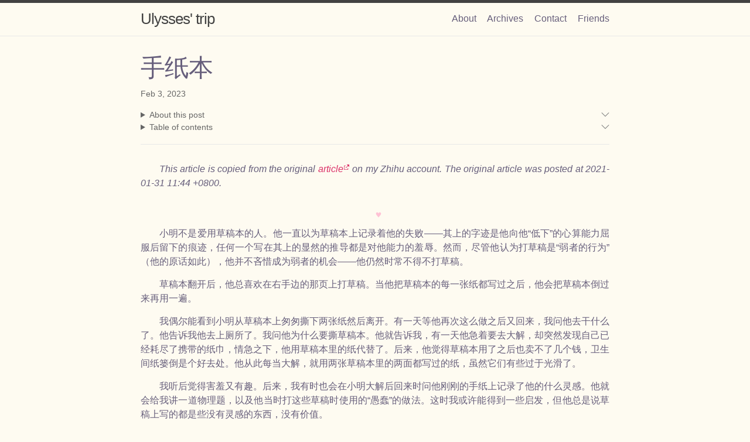

--- FILE ---
content_type: text/html; charset=utf-8
request_url: https://ulysseszh.github.io/literature/2023/02/03/toilet-paper-book.html
body_size: 6622
content:
<!DOCTYPE html>
<html lang="zh-CN"><head>
  <meta charset="utf-8">
  <meta http-equiv="X-UA-Compatible" content="IE=edge">
  <meta name="viewport" content="width=device-width, initial-scale=1"><!-- Begin Jekyll SEO tag v2.8.0 -->
<title>手纸本 | Ulysses&#39; trip</title>
<meta name="generator" content="Jekyll v4.4.1" />
<meta property="og:title" content="手纸本" />
<meta name="author" content="UlyssesZhan" />
<meta property="og:locale" content="en_US" />
<meta name="description" content="何为*手纸本*?" />
<meta property="og:description" content="何为*手纸本*?" />
<link rel="canonical" href="https://ulysseszh.github.io/literature/2023/02/03/toilet-paper-book.html" />
<meta property="og:url" content="https://ulysseszh.github.io/literature/2023/02/03/toilet-paper-book.html" />
<meta property="og:site_name" content="Ulysses&#39; trip" />
<meta property="og:image" content="https://ulysseszh.github.io/assets/images/covers/2023-02-03-toilet-paper-book.png" />
<meta property="og:type" content="article" />
<meta property="article:published_time" content="2023-02-03T15:57:53-08:00" />
<meta name="twitter:card" content="summary_large_image" />
<meta property="twitter:image" content="https://ulysseszh.github.io/assets/images/covers/2023-02-03-toilet-paper-book.png" />
<meta property="twitter:title" content="手纸本" />
<meta name="google-site-verification" content="ZuV45Knwuwl49Nvh9UsDzniZ-3qy3bGhBPofLK3SZPw" />
<meta name="msvalidate.01" content="5E8C434CB5D1F1948B192273BA4BD084" />
<meta name="baidu-site-verification" content="zBiGMiCwrA" />
<script type="application/ld+json">
{"@context":"https://schema.org","@type":"BlogPosting","author":{"@type":"Person","name":"UlyssesZhan"},"dateModified":"2023-02-03T15:57:53-08:00","datePublished":"2023-02-03T15:57:53-08:00","description":"何为*手纸本*?","headline":"手纸本","image":"https://ulysseszh.github.io/assets/images/covers/2023-02-03-toilet-paper-book.png","mainEntityOfPage":{"@type":"WebPage","@id":"https://ulysseszh.github.io/literature/2023/02/03/toilet-paper-book.html"},"publisher":{"@type":"Person","logo":{"@type":"ImageObject","url":"https://ulysseszh.github.io/assets/images/logos/78(.png"},"name":"UlyssesZhan"},"url":"https://ulysseszh.github.io/literature/2023/02/03/toilet-paper-book.html"}</script>
<!-- End Jekyll SEO tag -->
<link id="main-stylesheet" rel="stylesheet" href="/assets/css/style.css"><link type="application/atom+xml" rel="alternate" href="https://ulysseszh.github.io/feed.xml" title="Ulysses&apos; trip" /><script async src="https://www.googletagmanager.com/gtag/js?id=G-7TSJ5VM6YC"></script>
<script>
  window.dataLayer = window.dataLayer || [];
  function gtag(){window.dataLayer.push(arguments);}
  gtag('js', new Date());

  gtag('config', 'G-7TSJ5VM6YC');
</script>
<meta name="theme-color" content="#ffc2d5" />
<meta name="theme-color" media="(prefers-color-scheme: dark)" content="#3d0013" />
<link rel="icon" type="image/x-icon" href="/favicon.ico?">
<link rel="search" type="application/opensearchdescription+xml" title="Search Ulysses' trip" href="/opensearch.xml" />
<!--<link rel="stylesheet" href="https://fastly.jsdelivr.net/npm/gitalk@1/dist/gitalk.css">-->
<script src="https://fastly.jsdelivr.net/npm/gitalk@1/dist/gitalk.min.js"></script>


	<link rel="stylesheet" href="https://fastly.jsdelivr.net/npm/katex@0.16.4/dist/katex.min.css">

</head>
<body><header class="site-header">

  <div class="wrapper">
    <a class="site-title" rel="author" href="/">Ulysses&#39; trip</a>
      <nav class="site-nav">
        <input type="checkbox" id="nav-trigger" />
        <label for="nav-trigger">
          <span class="menu-icon"></span>
        </label>

        <div class="nav-items">
  <a class="nav-item" href="/about/">About</a>
  <a class="nav-item" href="/archives/">Archives</a>
  <a class="nav-item" href="/contact/">Contact</a>
  <a class="nav-item" href="/friends/">Friends</a>
</div>

      </nav>
  </div>
</header>
<main class="page-content" aria-label="Content">
	<div class="wrapper">
		<article class="post h-entry" itemscope itemtype="http://schema.org/BlogPosting">

	<header class="post-header">
		<h1 class="post-title p-name" itemprop="name headline">手纸本</h1>
		<div class="post-meta"><time class="dt-published" datetime="2023-02-03T15:57:53-08:00" itemprop="datePublished">Feb 3, 2023</time>
			<details>
				<summary>About this post</summary>
				<dl>
					<dt>Title</dt><dd>手纸本</dd>
					<dt>Permalink</dt><dd>
						
						<a href="https://ulysseszh.github.io/literature/2023/02/03/toilet-paper-book.html">https://ulysseszh.github.io/literature/2023/02/03/toilet-paper-book.html</a>
						(<a href="javascript:navigator.clipboard.writeText('https://ulysseszh.github.io/literature/2023/02/03/toilet-paper-book.html')">copy</a>)
					</dd>
					<dt>Author</dt><dd>
						
						
						UlyssesZhan
						&lt;<a href="mailto:UlyssesZhan <ulysseszhan@gmail.com>" rel="author">ulysseszhan@gmail.com</a>&gt;
					</dd>
					<dt>Date</dt><dd>
						
						
						
						<a href="/archives/2023">2023</a>-<a href="/archives/2023/02">02</a>-<a href="/archives/2023/02/03">03</a>T15:57:53-0800
					</dd>
					<dt>Categories</dt><dd>
						
							<a href="/archives/category/literature" rel="tag">literature</a>
					</dd>
					<dt>Tags</dt><dd>
						
							<a href="/archives/tag/from-zhihu" rel="tag">from zhihu</a>, 
						
							<a href="/archives/tag/literary-composition" rel="tag">literary composition</a>, 
						
							<a href="/archives/tag/short-story" rel="tag">short story</a>, 
						
							<a href="/archives/tag/chinese" rel="tag">chinese</a>
						
					</dd>
					<dt>Excerpt</dt><dd>何为<em>手纸本</em>?</dd>
					
						<dt>Cover</dt><dd>
							<a href="/assets/images/covers/2023-02-03-toilet-paper-book.png" target="_blank"><img src="/assets/images/covers/2023-02-03-toilet-paper-book.png" width="16"></a>
							(<a href="https://github.com/UlyssesZh/UlyssesZh.github.io/blob/master/assets/images/covers/2023-02-03-toilet-paper-book.txt" target="_blank" rel="external">prompts</a>)
						</dd>
					
					<dt>License</dt><dd><a href="https://creativecommons.org/licenses/by/4.0" rel="license external" target="_blank">CC-BY-4.0</a></dd>
					<dt>
						<a href="https://github.com/UlyssesZh/UlyssesZh.github.io/blob/master/_posts/2023-02-03-toilet-paper-book.md?plain=1" target="_blank" rel="external">View source</a>
					</dt><dt>
						<a href="https://github.com/UlyssesZh/UlyssesZh.github.io/commits/master/_posts/2023-02-03-toilet-paper-book.md" target="_blank" rel="external">View history</a>
					</dt><dt>
						<a href="#gitalk-container">Comment</a>
					</dt>
				</dl>
			</details>
			<details>
				<summary>Table of contents</summary>
				<ul id="toc" class="section-nav">
</ul>
			</details>
		</div>
	</header>

	<div class="post-content e-content" itemprop="articleBody">
		<p><em>This article is copied from the original <a href="https://zhuanlan.zhihu.com/p/348297133" target="_blank" rel="external">article</a> on my Zhihu account. The original article was posted at 2021-01-31 11:44 +0800.</em></p>
<hr>
<p>小明不是爱用草稿本的人。他一直以为草稿本上记录着他的失败——其上的字迹是他向他“低下”的心算能力屈服后留下的痕迹，任何一个写在其上的显然的推导都是对他能力的羞辱。然而，尽管他认为打草稿是“弱者的行为”（他的原话如此），他并不吝惜成为弱者的机会——他仍然时常不得不打草稿。</p>
<p>草稿本翻开后，他总喜欢在右手边的那页上打草稿。当他把草稿本的每一张纸都写过之后，他会把草稿本倒过来再用一遍。</p>
<p>我偶尔能看到小明从草稿本上匆匆撕下两张纸然后离开。有一天等他再次这么做之后又回来，我问他去干什么了。他告诉我他去上厕所了。我问他为什么要撕草稿本。他就告诉我，有一天他急着要去大解，却突然发现自己已经耗尽了携带的纸巾，情急之下，他用草稿本里的纸代替了。后来，他觉得草稿本用了之后也卖不了几个钱，卫生间纸篓倒是个好去处。他从此每当大解，就用两张草稿本里的两面都写过的纸，虽然它们有些过于光滑了。</p>
<p>我听后觉得害羞又有趣。后来，我有时也会在小明大解后回来时问他刚刚的手纸上记录了他的什么灵感。他就会给我讲一道物理题，以及他当时打这些草稿时使用的“愚蠢”的做法。这时我或许能得到一些启发，但他总是说草稿上写的都是些没有灵感的东西，没有价值。</p>
<p>关于小明的草稿本，还有两件趣事。且说我们数学课，老师不时会让我们在课后做一些思考题。众所周知，“思考题”是“普通人思考不出来的题”的简称。很多人对这些思考题望而生畏，就不做了。但对于小明来说，这些题目并不难，他课后总会花几分钟时间简单地在草稿本上写下思路。</p>
<p>有一天数学课，数学老师让我们五人一组一起思考解决黑板上的几道题。我与小明恰好在一组。黑板上的题目有难度，我们几人纷纷表示没有思路。小明感受到了目光的集中，瞟了眼黑板，说这些都是之前做过的思考题，然后就继续坐角落里自学去了。于是，我们组除了小明以外的四个人，每两人看一本小明的草稿本，一人正着看，一人倒着看，直把小明的两本草稿本翻了个遍。终于是找到了大部分的题目，我们依着小明的思路把题目做了出来，黑板上只剩一道题没做出来。</p>
<p>那节课，我们组战绩辉煌。其他组有的只做出来一道题，有的一道题都没做出来。</p>
<p>后来，出于好奇，我问小明还有一道题他做在哪里了。他说，应该是原本也在草稿本上，后来到卫生间纸篓里了，因为他有印象曾经用过写了数学思考题的纸。我又问，为什么把思考题做在草稿纸上。他反问道：“我总不可能专门为了做思考题开一本本子吧？”</p>
<p>又有天，体育课上我想上厕所，一下课我就第一个奔回教室拿纸巾去厕所。然而我突然发现我的纸巾已经用完了，教室里又没有人能借我纸巾，目所能及之处也没有能白嫖的纸巾。这时，小明摆在桌面上的草稿本吸引了我的注意。我迅速上去撕了两张纸，红着脸冲向厕所。</p>
<p>蹲下来，我一边向坑空投物资，一边看着手中的草稿。一方面是因为刚刚奔得太猛，另一方面是因为把男生的东西带进来令我有一种莫名的羞愧，再一方面是因为我蹲在一个狭小而安静的空间，我能听到清晰的心跳。</p>
<p>来不及等我的羞愧感消退，我又注意到我手中的草稿中有一些内容勾起了我的回忆。当时我想知道一个数学命题的证明，后来就是小明写在草稿本上给我看的。数月过去，我早已忘记了证明的方法。手中的草稿仿佛在指责我的遗忘。我感到这草稿存在着它的价值。但很可惜，几分钟之后它就会进入我后方的纸篓。这样的矛盾迫使我做出这样的决定：在这几分钟之内将这则证明背下来。</p>
<p>几分钟后，我终于背出了证明。尽管如此，用它擦去我身上遗留的污物时我仍感到自己在亵渎一样神圣之物。这使我倾向于快速解决，而无暇关注它光滑的表面是否足以带走所有的污物。结束之后，我赶紧离开厕所回到教室。我注意到我的心跳还没恢复。</p>
<p>我回到教室，小明早已在我旁边的座位坐下了。还没等我开口，他问我脸怎么那么红。</p>
<p>“女厕所从来没有过像现在这样散发着智慧的光芒。”</p>
<p>“你把你聪明的小脑瓜落在那里了？”</p>
<p>我没理他。我要赶紧把刚背的证明写下来。但很明显，我的不回应引起了他对我的当务之急的好奇。他看着我，我感到慌张，证明写了一半就忘了剩下的内容，于是更加慌张，于是更加想不起来。我急得眉头皱了起来。</p>
<p>“傻子，这里写错了。我记得我给你写过的……”</p>
<p>他不合时宜的指导令我感觉受到了贬低，虽然我本不应该解读出这层意思。</p>
<p>“我明明记得我在这里写过的啊，写在哪里了呢……”响起了小明翻草稿本的声音。</p>
<p>突然，他安静了下来。他看着我。我感到异常尴尬，也不知道是出于何种情感，我发出“呜呜”的声音。我觉得我可能要失态了，赶紧跑出了教室。</p>
<p>我看着窗外的风景。今天天气很好。</p>
<p>过了一段时间，我回到教室。我看到我桌面上摊着一本草稿本，上面写着小明刚写的我尝试写下的证明。</p>

	</div>

	
		<p style="text-align: center"><img src="/assets/images/covers/2023-02-03-toilet-paper-book.png"></p>
	

	<div class="post-navi">
	
	
		
		<div class="post-navi-item navi-prev">
			<div class="post-navi-date">Feb 3, 2023</div>
			<div class="post-navi-title"><a href="/math/2023/02/03/math-braket.html" rel="prev">Introducing bra–ket notation to math learners</a></div>
		</div>
	
	
		
		<div class="post-navi-item navi-next" href="/misc/2023/02/04/handwritten-font.html">
			<div class="post-navi-date">Feb 4, 2023</div>
			<div class="post-navi-title"><a href="/misc/2023/02/04/handwritten-font.html" rel="next">Distinguishing all the letters in handwritten math/physics notes</a></div>
		</div>
	
</div>


</article>
<div id="gitalk-container"></div>
</div>
</main><link id="fa-stylesheet" rel="stylesheet" href="https://fastly.jsdelivr.net/npm/@fortawesome/fontawesome-free@latest/css/all.min.css">

<footer class="site-footer h-card">
  <data class="u-url" value="/"></data>

  <div class="wrapper">

    <h2 class="footer-heading">Ulysses&#39; trip</h2>

    <div class="footer-col-wrapper">
      <div class="footer-col footer-col-1">
        <p>Here we are at the awesome (awful) blog written by UlyssesZhan!</p>
        <ul class="contact-list">
          <li class="p-name">UlyssesZhan</li><li><a class="u-email" href="mailto:UlyssesZhan <ulysseszhan@gmail.com>" rel="author">ulysseszhan@gmail.com</a></li></ul>
      </div>

      <div class="footer-col footer-col-2 social-links"><ul class="social-media-list"><li>
    <a rel="me" href="https://mastodon.social/@ulysseszhan" target="_blank" title="Mastodon">
      <span class="grey fa-brands fa-mastodon fa-lg"></span>
    </a>
  </li><li>
    <a rel="me" href="https://github.com/UlyssesZh" target="_blank" title="GitHub">
      <span class="grey fa-brands fa-github fa-lg"></span>
    </a>
  </li><li>
    <a rel="me" href="https://t.me/ulysseszhan" target="_blank" title="Telegram">
      <span class="grey fa-brands fa-telegram fa-lg"></span>
    </a>
  </li><li>
    <a rel="me" href="https://youtube.com/@ulysseszhan" target="_blank" title="YouTube">
      <span class="grey fa-brands fa-youtube fa-lg"></span>
    </a>
  </li><li>
    <a rel="me" href="https://linkedin.com/in/%E6%9C%89%E4%B8%98-%E8%A9%B9-7715a4155" target="_blank" title="LinkedIn">
      <span class="grey fa-brands fa-linkedin fa-lg"></span>
    </a>
  </li><li>
    <a rel="me" href="https://stackoverflow.com/u/10245493" target="_blank" title="Stack Overflow">
      <span class="grey fa-brands fa-stack-overflow fa-lg"></span>
    </a>
  </li><li>
    <a rel="me" href="https://x.com/UlyssesZhan" target="_blank" title="X">
      <span class="grey fa-brands fa-x-twitter fa-lg"></span>
    </a>
  </li><li>
    <a rel="me" href="https://facebook.com/YouqiuZhan" target="_blank" title="Facebook">
      <span class="grey fa-brands fa-facebook fa-lg"></span>
    </a>
  </li><li>
    <a rel="me" href="https://instagram.com/ulysseszhan" target="_blank" title="Instagram">
      <span class="grey fa-brands fa-instagram fa-lg"></span>
    </a>
  </li>
</ul>
</div>

      <div class="footer-col footer-col-3">
        <p>
	All contents inside
	
		
		blog articles
	
	are licensed under <a href="https://creativecommons.org/licenses/by/4.0" rel="license external" target="_blank">CC-BY-4.0</a>
	unless stated otherwise or marked with this symbol: &copy;.
</p>


        <div class="update-info">
          
              <a href="https://github.com/UlyssesZh/UlyssesZh.github.io/actions/runs/20869468347" target="_blank" rel="external">Build</a>
              2026-01-09T16:23:19-0800<br>
          
          <a href="https://github.com/UlyssesZh/UlyssesZh.github.io/commit/51b56a9099fdaab8a28cabee3c7efe018bb0f351" target="_blank" rel="external">Commit</a>
          2026-01-04T19:40:06-0800
        </div>
      </div>
    </div>

  </div>

</footer>
</body><script>
		let gitalkId = location.pathname;
		if (gitalkId.endsWith('/index.html')) {
			gitalkId = gitalkId.substring(0, gitalkId.length - 'index.html'.length);
		}
		if (/\/page\/\d+\/$/.test(gitalkId)) {
			gitalkId = gitalkId.replace(/\/page\/\d+\/$/, '/');
		}
		const gitalk = new Gitalk({
			clientID: "49611570ab5cf827576b",
			clientSecret: "6dedc6014eb010990d395ae8aae632c7811dfeff",
			repo: "UlyssesZh.github.io",
			owner: "UlyssesZh",
			admin: ["UlyssesZh"],
			id: gitalkId,
			distractionFreeMode: false,
			language: document.documentElement.lang
		})
		gitalk.render('gitalk-container')
	</script></html>


--- FILE ---
content_type: text/css; charset=utf-8
request_url: https://ulysseszh.github.io/assets/css/style.css
body_size: 8488
content:
@charset "UTF-8";
/* variables */
:root {
  --gt-color-main: #e86195;
  --gt-color-sub: #a1a1a1;
  --gt-color-loader: #999999;
  --gt-color-error: #ff3860;
  --gt-color-hr: #E9E9E9;
  --gt-color-input: #000;
  --gt-color-input-placeholder: #999;
  --gt-color-input-border: rgba(0, 0, 0, 0.1);
  --gt-color-input-bg: #f6f6f6;
  --gt-color-comment-bg: #fef9f6;
  --gt-color-comment-adminbg: #fef9f6;
  --gt-color-comment-txt: #333333;
  --gt-color-link-active: #333333;
  --gt-color-btn: #ffffff;
  --gt-color-popbg: #ffffff;
  --gt-color-main-hover: rgb(244.9613259669, 186.0386740331, 208.7348066298);
  --gt-color-input-bg-hover: hsl(0, 0%, 146.4705882353%);
}

@media (prefers-color-scheme: dark) {
  :root {
    --gt-color-main: #e86195;
    --gt-color-sub: #5e5e5e;
    --gt-color-loader: #666666;
    --gt-color-error: #ff3860;
    --gt-color-hr: #161616;
    --gt-color-input: #fff;
    --gt-color-input-placeholder: #666;
    --gt-color-input-border: rgba(1, 1, 1, 0.1);
    --gt-color-input-bg: #292929;
    --gt-color-comment-bg: #292421;
    --gt-color-comment-adminbg: #292421;
    --gt-color-comment-txt: #cccccc;
    --gt-color-link-active: #cccccc;
    --gt-color-btn: #000000;
    --gt-color-popbg: #000000;
    --gt-color-main-hover: rgb(244.9613259669, 186.0386740331, 208.7348066298);
    --gt-color-input-bg-hover: rgb(66.5, 66.5, 66.5);
  }
}
/* functions & mixins */
/* variables - calculated */
/* styles */
.gt-container {
  box-sizing: border-box;
  font-size: 16px;
}

.gt-container * {
  box-sizing: border-box;
}

.gt-container a {
  color: var(--gt-color-main);
}

.gt-container a:hover {
  color: var(--gt-color-main-hover);
  border-color: var(--gt-color-main-hover);
}

.gt-container a.is--active {
  color: var(--gt-color-link-active);
  cursor: default !important;
}

.gt-container a.is--active:hover {
  color: var(--gt-color-link-active);
}

.gt-container .hide {
  display: none !important;
}

.gt-container .gt-svg {
  display: inline-block;
  width: 1em;
  height: 1em;
  vertical-align: sub;
}

.gt-container .gt-svg svg {
  width: 100%;
  height: 100%;
  fill: var(--gt-color-main);
}

.gt-container .gt-ico {
  display: inline-block;
}

.gt-container .gt-ico-text {
  margin-left: 0.3125em;
}

.gt-container .gt-ico-github {
  width: 100%;
  height: 100%;
}

.gt-container .gt-ico-github .gt-svg {
  width: 100%;
  height: 100%;
}

.gt-container .gt-ico-github svg {
  fill: inherit;
}

.gt-container {
  /* loader */
}

.gt-container .gt-spinner {
  position: relative;
}

.gt-container .gt-spinner::before {
  content: "";
  box-sizing: border-box;
  position: absolute;
  top: 3px;
  width: 0.75em;
  height: 0.75em;
  margin-top: -0.1875em;
  margin-left: -0.375em;
  border-radius: 50%;
  border: 1px solid var(--gt-color-btn);
  border-top-color: var(--gt-color-main);
  animation: gt-kf-rotate 0.6s linear infinite;
}

.gt-container .gt-loader {
  position: relative;
  border: 1px solid var(--gt-color-loader);
  animation: ease gt-kf-rotate 1.5s infinite;
  display: inline-block;
  font-style: normal;
  width: 1.75em;
  height: 1.75em;
  line-height: 1.75em;
  border-radius: 50%;
}

.gt-container .gt-loader::before {
  content: "";
  position: absolute;
  display: block;
  top: 0;
  left: 50%;
  margin-top: -0.1875em;
  margin-left: -0.1875em;
  width: 0.375em;
  height: 0.375em;
  background-color: var(--gt-color-loader);
  border-radius: 50%;
}

.gt-container .gt-avatar {
  display: inline-block;
  width: 3.125em;
  height: 3.125em;
}

@media (max-width: 479px) {
  .gt-container .gt-avatar {
    width: 2em;
    height: 2em;
  }
}
.gt-container .gt-avatar img {
  width: 100%;
  height: auto;
  border-radius: 3px;
}

.gt-container .gt-avatar-github {
  width: 3em;
  height: 3em;
  cursor: pointer;
}

@media (max-width: 479px) {
  .gt-container .gt-avatar-github {
    width: 1.875em;
    height: 1.875em;
  }
}
.gt-container .gt-btn {
  padding: 0.75em 1.25em;
  display: inline-block;
  line-height: 1;
  text-decoration: none;
  white-space: nowrap;
  cursor: pointer;
  border: 1px solid var(--gt-color-main);
  border-radius: 5px;
  background-color: var(--gt-color-main);
  color: var(--gt-color-btn);
  outline: none;
  font-size: 0.75em;
}

.gt-container .gt-btn-text {
  font-weight: 400;
}

.gt-container .gt-btn-loading {
  position: relative;
  margin-left: 0.5em;
  display: inline-block;
  width: 0.75em;
  height: 1em;
  vertical-align: top;
}

.gt-container .gt-btn.is--disable {
  cursor: not-allowed;
  opacity: 0.5;
}

.gt-container .gt-btn-login {
  margin-right: 0;
}

.gt-container .gt-btn-preview {
  background-color: var(--gt-color-btn);
  color: var(--gt-color-main);
}

.gt-container .gt-btn-preview:hover {
  background-color: var(--gt-color-btn-hover);
  border-color: var(--gt-color-main-hover);
}

.gt-container .gt-btn-public:hover {
  background-color: var(--gt-color-main-hover);
  border-color: var(--gt-color-main-hover);
}

.gt-container {
  /* error */
}

.gt-container .gt-error {
  text-align: center;
  margin: 0.625em;
  color: var(--gt-color-error);
}

.gt-container {
  /* initing */
}

.gt-container .gt-initing {
  padding: 1.25em 0;
  text-align: center;
}

.gt-container .gt-initing-text {
  margin: 0.625em auto;
  font-size: 92%;
}

.gt-container {
  /* no int */
}

.gt-container .gt-no-init {
  padding: 1.25em 0;
  text-align: center;
}

.gt-container {
  /* link */
}

.gt-container .gt-link {
  border-bottom: 1px dotted var(--gt-color-main);
}

.gt-container .gt-link-counts, .gt-container .gt-link-project {
  text-decoration: none;
}

.gt-container {
  /* meta */
}

.gt-container .gt-meta {
  margin: 1.25em 0;
  padding: 1em 0;
  position: relative;
  border-bottom: 1px solid var(--gt-color-hr);
  font-size: 1em;
  position: relative;
  z-index: 10;
}

.gt-container .gt-meta::before, .gt-container .gt-meta::after {
  content: " ";
  display: table;
}

.gt-container .gt-meta::after {
  clear: both;
}

.gt-container .gt-counts {
  margin: 0 0.625em 0 0;
}

.gt-container .gt-user {
  float: right;
  margin: 0;
  font-size: 92%;
}

.gt-container .gt-user-pic {
  width: 16px;
  height: 16px;
  vertical-align: top;
  margin-right: 0.5em;
}

.gt-container .gt-user-inner {
  display: inline-block;
  cursor: pointer;
}

.gt-container .gt-user .gt-ico {
  margin: 0 0 0 0.3125em;
}

.gt-container .gt-user .gt-ico svg {
  fill: inherit;
}

.gt-container .gt-user .is--poping .gt-ico svg {
  fill: var(--gt-color-main);
}

.gt-container .gt-version {
  color: var(--gt-color-sub);
  margin-left: 0.375em;
}

.gt-container .gt-copyright {
  margin: 0 0.9375em 0.5em;
  border-top: 1px solid var(--gt-color-hr);
  padding-top: 0.5em;
}

.gt-container {
  /* popup */
}

.gt-container .gt-popup {
  position: absolute;
  right: 0;
  top: 2.375em;
  background: var(--gt-color-popbg);
  display: inline-block;
  border: 1px solid var(--gt-color-hr);
  padding: 0.625em 0;
  font-size: 0.875em;
  letter-spacing: 0.5px;
}

.gt-container .gt-popup .gt-action {
  cursor: pointer;
  display: block;
  margin: 0.5em 0;
  padding: 0 1.125em;
  position: relative;
  text-decoration: none;
}

.gt-container .gt-popup .gt-action.is--active::before {
  content: "";
  width: 0.25em;
  height: 0.25em;
  background: var(--gt-color-main);
  position: absolute;
  left: 0.5em;
  top: 0.4375em;
}

.gt-container {
  /* header */
}

.gt-container .gt-header {
  position: relative;
  display: flex;
}

.gt-container .gt-header-comment {
  flex: 1;
  margin-left: 1.25em;
}

@media (max-width: 479px) {
  .gt-container .gt-header-comment {
    margin-left: 0.875em;
  }
}
.gt-container .gt-header-textarea {
  color: var(--gt-color-input);
  padding: 0.75em;
  display: block;
  box-sizing: border-box;
  width: 100%;
  min-height: 5.125em;
  max-height: 15em;
  border-radius: 5px;
  border: 1px solid var(--gt-color-input-border);
  font-size: 0.875em;
  word-wrap: break-word;
  resize: vertical;
  background-color: var(--gt-color-input-bg);
  outline: none;
  transition: all 0s ease;
}

.gt-container .gt-header-textarea:hover {
  background-color: var(--gt-color-input-bg-hover);
}

.gt-container .gt-header-textarea::placeholder {
  color: var(--gt-color-input-placeholder);
}

.gt-container .gt-header-preview {
  padding: 0.75em;
  border-radius: 5px;
  border: 1px solid var(--gt-color-input-border);
  background-color: var(--gt-color-input-bg);
}

.gt-container .gt-header-controls {
  position: relative;
  margin: 0.75em 0 0;
}

.gt-container .gt-header-controls::before, .gt-container .gt-header-controls::after {
  content: " ";
  display: table;
}

.gt-container .gt-header-controls::after {
  clear: both;
}

@media (max-width: 479px) {
  .gt-container .gt-header-controls {
    margin: 0;
  }
}
.gt-container .gt-header-controls-tip {
  font-size: 0.875em;
  color: var(--gt-color-main);
  text-decoration: none;
  vertical-align: sub;
}

@media (max-width: 479px) {
  .gt-container .gt-header-controls-tip {
    display: none;
  }
}
.gt-container .gt-header-controls .gt-btn {
  float: right;
  margin-left: 1.25em;
}

@media (max-width: 479px) {
  .gt-container .gt-header-controls .gt-btn {
    float: none;
    width: 100%;
    margin: 0.75em 0 0;
  }
}
.gt-container:after {
  content: "";
  position: fixed;
  bottom: 100%;
  left: 0;
  right: 0;
  top: 0;
  opacity: 0;
}

.gt-container.gt-input-focused {
  position: relative;
}

.gt-container.gt-input-focused:after {
  content: "";
  position: fixed;
  bottom: 0%;
  left: 0;
  right: 0;
  top: 0;
  background: #000;
  opacity: 0.6;
  transition: opacity 0s, bottom 0s;
  z-index: 9999;
}

.gt-container.gt-input-focused .gt-header-comment {
  z-index: 10000;
}

.gt-container {
  /* comments */
}

.gt-container .gt-comments {
  padding-top: 1.25em;
}

.gt-container .gt-comments-null {
  text-align: center;
}

.gt-container .gt-comments-controls {
  margin: 1.25em 0;
  text-align: center;
}

.gt-container {
  /* comment */
}

.gt-container .gt-comment {
  position: relative;
  padding: 0.625em 0;
  display: flex;
}

.gt-container .gt-comment-content {
  flex: 1;
  margin-left: 1.25em;
  padding: 0.75em 1em;
  background-color: var(--gt-color-comment-bg);
  overflow: auto;
  transition: all ease 0s;
}

@media (max-width: 479px) {
  .gt-container .gt-comment-content {
    margin-left: 0.875em;
    padding: 0.625em 0.75em;
  }
}
.gt-container .gt-comment-header {
  margin-bottom: 0.5em;
  font-size: 0.875em;
  position: relative;
}

.gt-container .gt-comment-block-1 {
  float: right;
  height: 1.375em;
  width: 2em;
}

.gt-container .gt-comment-block-2 {
  float: right;
  height: 1.375em;
  width: 4em;
}

.gt-container .gt-comment-username {
  font-weight: 500;
  color: var(--gt-color-main);
  text-decoration: none;
}

.gt-container .gt-comment-username:hover {
  text-decoration: underline;
}

.gt-container .gt-comment-text {
  margin-left: 0.5em;
  color: var(--gt-color-sub);
}

.gt-container .gt-comment-date {
  margin-left: 0.5em;
  color: var(--gt-color-sub);
}

.gt-container .gt-comment-like, .gt-container .gt-comment-edit, .gt-container .gt-comment-reply {
  position: absolute;
  height: 1.375em;
}

.gt-container .gt-comment-like:hover, .gt-container .gt-comment-edit:hover, .gt-container .gt-comment-reply:hover {
  cursor: pointer;
}

.gt-container .gt-comment-like {
  top: 0;
  right: 2em;
}

.gt-container .gt-comment-edit, .gt-container .gt-comment-reply {
  top: 0;
  right: 0;
}

.gt-container .gt-comment-body {
  color: var(--gt-color-comment-txt) !important;
}

.gt-container .gt-comment-body .email-hidden-toggle a {
  display: inline-block;
  height: 12px;
  padding: 0 9px;
  font-size: 12px;
  font-weight: 600;
  line-height: 6px;
  color: #444d56;
  text-decoration: none;
  vertical-align: middle;
  background: #dfe2e5;
  border-radius: 1px;
}

.gt-container .gt-comment-body .email-hidden-toggle a:hover {
  background-color: #c6cbd1;
}

.gt-container .gt-comment-body .email-hidden-reply {
  display: none;
  white-space: pre-wrap;
}

.gt-container .gt-comment-body .email-hidden-reply .email-signature-reply {
  padding: 0 15px;
  margin: 15px 0;
  color: #586069;
  border-left: 4px solid #dfe2e5;
}

.gt-container .gt-comment-body .email-hidden-reply.expanded {
  display: block;
}

.gt-container .gt-comment-admin .gt-comment-content {
  background-color: var(--gt-color-comment-adminbg);
}

@-webkit-keyframes gt-kf-rotate {
  0% {
    transform: rotate(0);
  }
  100% {
    transform: rotate(360deg);
  }
}
@-moz-keyframes gt-kf-rotate {
  0% {
    transform: rotate(0);
  }
  100% {
    transform: rotate(360deg);
  }
}
@-ms-keyframes gt-kf-rotate {
  0% {
    transform: rotate(0);
  }
  100% {
    transform: rotate(360deg);
  }
}
@-o-keyframes gt-kf-rotate {
  0% {
    transform: rotate(0);
  }
  100% {
    transform: rotate(360deg);
  }
}
@keyframes gt-kf-rotate {
  0% {
    transform: rotate(0);
  }
  100% {
    transform: rotate(360deg);
  }
}
@media (prefers-color-scheme: dark) {
  .gt-ico-github {
    filter: invert(1);
  }
}
:root {
  --minima-brand-color: #828282;
  --minima-brand-color-light: #e8e8e8;
  --minima-brand-color-dimmed: rgb(101.95, 101.95, 101.95);
  --minima-brand-color-dark: rgb(66.25, 66.25, 66.25);
  --minima-site-title-color: rgb(66.25, 66.25, 66.25);
  --minima-heading-color: #665e7b;
  --minima-text-color: #665e7b;
  --minima-background-color: #fefbf1;
  --minima-code-background-color: #eeeeff;
  --minima-link-base-color: #db3168;
  --minima-link-visited-color: rgb(163.0123966942, 28.4876033058, 72.0103305785);
  --minima-link-hover-color: #665e7b;
  --minima-border-color-01: #e8e8e8;
  --minima-border-color-02: rgb(219.25, 219.25, 219.25);
  --minima-border-color-03: rgb(66.25, 66.25, 66.25);
  --minima-table-text-color: #665e7b;
  --minima-table-zebra-color: rgb(247.3, 247.3, 247.3);
  --minima-table-header-bg-color: rgb(239.65, 239.65, 239.65);
  --minima-table-header-border: rgb(224.35, 224.35, 224.35);
  --minima-table-border-color: #e8e8e8;
}

.highlight .err {
  color: #e3d2d2;
  background-color: #a61717;
}

.highlight .c {
  color: #9c9996;
}

.highlight .cm {
  color: #9c9996;
}

.highlight .cp {
  color: #9c9996;
}

.highlight .c1 {
  color: #9c9996;
}

.highlight .cs {
  color: #9c9996;
  font-style: italic;
}

.highlight .gd {
  color: #e25050;
}

.highlight .gd .x {
  color: #e25050;
}

.highlight .ge {
  font-style: italic;
}

.highlight .gh {
  color: #999999;
}

.highlight .gi {
  color: #3f993f;
}

.highlight .gi .x {
  color: #3f993f;
}

.highlight .go {
  color: #888888;
}

.highlight .gp {
  color: #555555;
}

.highlight .gr {
  color: #aa0000;
}

.highlight .gs {
  font-weight: bold;
}

.highlight .gt {
  color: #aa0000;
}

.highlight .gu {
  color: #aaaaaa;
}

.highlight .k {
  color: #cf222e;
}

.highlight .kc {
  color: #cf222e;
}

.highlight .kd {
  color: #cf222e;
}

.highlight .kp {
  color: #cf222e;
}

.highlight .kr {
  color: #cf222e;
}

.highlight .kt {
  color: #445588;
}

.highlight .n {
  color: #111111;
}

.highlight .na {
  color: #097e39;
}

.highlight .nb {
  color: #cf222e;
}

.highlight .bp {
  color: #999999;
}

.highlight .nc {
  color: #097e39;
}

.highlight .ne {
  color: #990000;
}

.highlight .nf {
  color: #2c7d74;
}

.highlight .ni {
  color: #097e39;
}

.highlight .nn {
  color: #097e39;
}

.highlight .no {
  color: #a61154;
}

.highlight .nt {
  color: #b81e63;
}

.highlight .nv {
  color: #752a75;
}

.highlight .vc {
  color: #752a75;
}

.highlight .vg {
  color: #752a75;
}

.highlight .vi {
  color: #752a75;
}

.highlight .o {
  color: #0842a0;
}

.highlight .ow {
  color: #0842a0;
}

.highlight .m {
  color: #005a99;
}

.highlight .mf {
  color: #005a99;
}

.highlight .mh {
  color: #005a99;
}

.highlight .mi {
  color: #005a99;
}

.highlight .il {
  color: #005a99;
}

.highlight .mo {
  color: #005a99;
}

.highlight .s {
  color: #914d08;
}

.highlight .s1 {
  color: #914d08;
}

.highlight .s2 {
  color: #914d08;
}

.highlight .sb {
  color: #914d08;
}

.highlight .sc {
  color: #914d08;
}

.highlight .sd {
  color: #914d08;
}

.highlight .se {
  color: #914d08;
}

.highlight .sh {
  color: #914d08;
}

.highlight .si {
  color: #914d08;
}

.highlight .sr {
  color: #009926;
}

.highlight .ss {
  color: #0842a0;
}

.highlight .sx {
  color: #914d08;
}

.highlight .w {
  color: #bbbbbb;
}

.highlight .lineno, .highlight .gl {
  color: #9c9996;
}

.highlight .hll {
  background-color: #ffffcc;
}

@media (prefers-color-scheme: dark) {
  :root {
    --minima-brand-color: #929292;
    --minima-brand-color-light: rgb(158.75, 158.75, 158.75);
    --minima-brand-color-dimmed: rgb(125.6, 125.6, 125.6);
    --minima-brand-color-dark: rgb(36.35, 36.35, 36.35);
    --minima-site-title-color: rgb(158.75, 158.75, 158.75);
    --minima-heading-color: #ac94b1;
    --minima-text-color: #ac94b1;
    --minima-background-color: #0e0b01;
    --minima-code-background-color: #271b20;
    --minima-link-base-color: #de446f;
    --minima-link-visited-color: rgb(194.48, 34.32, 79.04);
    --minima-link-hover-color: #ac94b1;
    --minima-border-color-01: rgb(36.35, 36.35, 36.35);
    --minima-border-color-02: rgb(158.75, 158.75, 158.75);
    --minima-border-color-03: #929292;
    --minima-table-text-color: #ac94b1;
    --minima-table-zebra-color: rgb(33.04, 25.96, 2.36);
    --minima-table-header-bg-color: rgb(61.6, 48.4, 4.4);
    --minima-table-header-border: rgb(85.4, 67.1, 6.1);
    --minima-table-border-color: rgb(36.35, 36.35, 36.35);
  }
  .highlight .err {
    color: #e3d2d2;
    background-color: #8c2121;
  }
  .highlight .c {
    color: #8a8a8a;
  }
  .highlight .c1 {
    color: #8a8a8a;
  }
  .highlight .cm {
    color: #8a8a8a;
  }
  .highlight .cp {
    color: #8a8a8a;
  }
  .highlight .cs {
    color: #8a8a8a;
    font-style: italic;
  }
  .highlight .gd {
    color: #d85a5a;
  }
  .highlight .gd .x {
    color: #d85a5a;
  }
  .highlight .ge {
    font-style: italic;
  }
  .highlight .gh {
    color: #999999;
  }
  .highlight .gi {
    color: #4ec64e;
  }
  .highlight .gi .x {
    color: #4ec64e;
  }
  .highlight .go {
    color: #888888;
  }
  .highlight .gp {
    color: #555555;
  }
  .highlight .gr {
    color: #f07178;
  }
  .highlight .gs {
    font-weight: bold;
  }
  .highlight .gt {
    color: #f07178;
  }
  .highlight .gu {
    color: #aaaaaa;
  }
  .highlight .k {
    color: #d85a7b;
  }
  .highlight .kc {
    color: #d85a7b;
  }
  .highlight .kd {
    color: #d85a7b;
  }
  .highlight .kp {
    color: #d85a7b;
  }
  .highlight .kr {
    color: #d85a7b;
  }
  .highlight .kt {
    color: #ffcb6b;
  }
  .highlight .n {
    color: #c7d1d8;
  }
  .highlight .na {
    color: #11a69f;
  }
  .highlight .nb {
    color: #d85a7b;
  }
  .highlight .bp {
    color: #999999;
  }
  .highlight .nc {
    color: #11a69f;
  }
  .highlight .ne {
    color: #990000;
  }
  .highlight .nf {
    color: #5ab780;
  }
  .highlight .ni {
    color: #11a69f;
  }
  .highlight .nn {
    color: #11a69f;
  }
  .highlight .no {
    color: #9d99e6;
  }
  .highlight .nt {
    color: #de3581;
  }
  .highlight .nv {
    color: #9680b1;
  }
  .highlight .vc {
    color: #9680b1;
  }
  .highlight .vg {
    color: #9680b1;
  }
  .highlight .vi {
    color: #9680b1;
  }
  .highlight .o {
    color: #bcd890;
  }
  .highlight .ow {
    color: #bcd890;
  }
  .highlight .m {
    color: #9d99e6;
  }
  .highlight .mf {
    color: #9d99e6;
  }
  .highlight .mh {
    color: #9d99e6;
  }
  .highlight .mi {
    color: #9d99e6;
  }
  .highlight .il {
    color: #9d99e6;
  }
  .highlight .mo {
    color: #9d99e6;
  }
  .highlight .s {
    color: #baa94a;
  }
  .highlight .s1 {
    color: #baa94a;
  }
  .highlight .s2 {
    color: #baa94a;
  }
  .highlight .sb {
    color: #baa94a;
  }
  .highlight .sc {
    color: #baa94a;
  }
  .highlight .sd {
    color: #baa94a;
  }
  .highlight .se {
    color: #baa94a;
  }
  .highlight .sh {
    color: #baa94a;
  }
  .highlight .si {
    color: #baa94a;
  }
  .highlight .sr {
    color: #009926;
  }
  .highlight .ss {
    color: #3c90f5;
  }
  .highlight .sx {
    color: #baa94a;
  }
  .highlight .w {
    color: #eeffff;
  }
  .highlight .lineno, .highlight .gl {
    color: #8a8a8a;
  }
  .highlight .hll {
    background-color: #373730;
  }
}
:root {
  --kbd-color: #333333;
  --kbd-background-color: #f7f7f7;
  --kbd-border-color: #cccccc;
  --hr-background-color: #ffc2d5;
  --search-color: #883e6b;
  --search-focus-color: #db5568;
  --search-border-color: #ff92a5;
  --search-background-color: #fff;
  --lineno-color: #bbb;
  --lineno-background-color: #eeeef0;
  --details-background-color: #fef0f1;
  --local-link-color: #fca25e;
  --selection-color: #ffffff;
  --selection-background-color: #ffa2a5;
  --target-background-color: #fcc3f6;
  --hr-image: url('data:image/svg+xml,<svg xmlns="http://www.w3.org/2000/svg" width="12" height="12" viewBox="0 0 12 12"><path style="fill:%23ffc2d5" d="m 3.8525389,1.6289069 q 1.189453,0 1.8691405,1.3769532 0.2460938,0.5449218 0.2578125,0.8320313 h 0.017578 Q 6.2021481,2.8886725 6.7412106,2.2617194 7.3740231,1.6289069 8.1650393,1.6289069 q 1.224609,0 1.9628907,1.3125 0.1875,0.4863282 0.1875,0.9140625 0,1.4648438 -1.2187507,2.7949219 L 5.9970701,10.371093 H 5.9619138 L 2.6689452,6.333985 Q 1.6845701,5.1328132 1.6845701,3.8554694 q 0,-1.2363281 1.1660158,-1.9628906 0.4921874,-0.2636719 1.001953,-0.2636719 z"/></svg>');
  --summary-image: url('data:image/svg+xml,<svg xmlns="http://www.w3.org/2000/svg" viewBox="0 0 12 12"><path d="M 1,5 6,10 11,5" style="fill:none;stroke:%23665e7b;stroke-width:1.5px;stroke-linecap:round;stroke-linejoin:round"/></svg>');
  --summary-image-brand: url('data:image/svg+xml,<svg xmlns="http://www.w3.org/2000/svg" viewBox="0 0 12 12"><path d="M 1,5 6,10 11,5" style="fill:none;stroke:%23828282;stroke-width:1px;stroke-linecap:round;stroke-linejoin:round"/></svg>');
}

@media (prefers-color-scheme: dark) {
  :root {
    --kbd-color: #cccccc;
    --kbd-background-color: #080808;
    --kbd-border-color: #333333;
    --hr-background-color: #8a2d4c;
    --search-color: #902436;
    --search-focus-color: #c177a3;
    --search-border-color: #862333;
    --search-background-color: #000;
    --lineno-color: #777;
    --lineno-background-color: #202020;
    --details-background-color: #200b15;
    --local-link-color: #fca25e;
    --selection-color: #000000;
    --selection-background-color: #be7090;
    --target-background-color: #901680;
    --hr-image: url('data:image/svg+xml,<svg xmlns="http://www.w3.org/2000/svg" width="12" height="12" viewBox="0 0 12 12"><path style="fill:%238a2d4c" d="m 3.8525389,1.6289069 q 1.189453,0 1.8691405,1.3769532 0.2460938,0.5449218 0.2578125,0.8320313 h 0.017578 Q 6.2021481,2.8886725 6.7412106,2.2617194 7.3740231,1.6289069 8.1650393,1.6289069 q 1.224609,0 1.9628907,1.3125 0.1875,0.4863282 0.1875,0.9140625 0,1.4648438 -1.2187507,2.7949219 L 5.9970701,10.371093 H 5.9619138 L 2.6689452,6.333985 Q 1.6845701,5.1328132 1.6845701,3.8554694 q 0,-1.2363281 1.1660158,-1.9628906 0.4921874,-0.2636719 1.001953,-0.2636719 z"/></svg>');
    --summary-image: url('data:image/svg+xml,<svg xmlns="http://www.w3.org/2000/svg" viewBox="0 0 12 12"><path d="M 1,5 6,10 11,5" style="fill:none;stroke:%23ac94b1;stroke-width:1.5px;stroke-linecap:round;stroke-linejoin:round"/></svg>');
    --summary-image-brand: url('data:image/svg+xml,<svg xmlns="http://www.w3.org/2000/svg" viewBox="0 0 12 12"><path d="M 1,5 6,10 11,5" style="fill:none;stroke:%23929292;stroke-width:1px;stroke-linecap:round;stroke-linejoin:round"/></svg>');
  }
}
@media (prefers-color-scheme: dark) {
  .dark-adaptive {
    filter: invert(1) hue-rotate(180deg);
  }
}
::selection {
  color: var(--selection-color);
  background-color: var(--selection-background-color);
}

kbd {
  margin: 0px 0.1em;
  padding: 0.1em 0.6em;
  border-radius: 3px;
  border: 1px solid var(--kbd-border-color);
  color: var(--kbd-color);
  line-height: 1.4;
  font-family: Arial, Helvetica, sans-serif;
  font-size: 12px;
  display: inline-block;
  position: relative;
  top: -2px;
  box-shadow: 0px 1px 0px rgba(0, 0, 0, 0.2), inset 0px 0px 0px 2px #ffffff;
  background-color: var(--kbd-background-color);
  -moz-box-shadow: 0 1px 0px rgba(0, 0, 0, 0.2), 0 0 0 2px #ffffff inset;
  -webkit-box-shadow: 0 1px 0px rgba(0, 0, 0, 0.2), 0 0 0 2px #ffffff inset;
  -moz-border-radius: 3px;
  -webkit-border-radius: 3px;
  text-shadow: 0 1px 0 #fff;
}

ul.pager {
  text-align: center;
  list-style: none;
}

ul.pager li {
  display: inline;
  padding: 5px;
}
ul.pager li.selected a {
  font-weight: bold;
}

a[rel~=external]::after {
  content: "↗︎";
  display: inline-block;
  background-color: var(--minima-link-base-color);
  width: 0.7em;
  --image: url('data:image/svg+xml,<svg xmlns="http://www.w3.org/2000/svg" width="12" height="12" viewBox="0 0 12 12"><path d="M6 1h5v5L8.86 3.85 4.7 8 4 7.3l4.15-4.16L6 1Z M2 3h2v1H2v6h6V8h1v2a1 1 0 0 1-1 1H2a1 1 0 0 1-1-1V4a1 1 0 0 1 1-1Z" /></svg>');
  mask-image: var(--image);
  -webkit-mask-image: var(--image);
  mask-size: contain;
  -webkit-mask-size: contain;
  mask-repeat: no-repeat;
  -webkit-mask-repeat: no-repeat;
  mask-position: left 25%;
  -webkit-mask-position: left 25%;
}
a[rel~=external]:visited::after {
  background-color: var(--minima-link-visited-color);
}
a[rel~=external]:hover::after {
  background-color: var(--minima-link-hover-color);
}

a:local-link {
  color: var(--local-link-color);
}

hr {
  border: 0;
  height: 2px;
  width: 50%;
  position: relative;
  overflow: visible;
  background-image: linear-gradient(to right, color-mix(in srgb, var(--hr-background-color) 0%, transparent), color-mix(in srgb, var(--hr-background-color) 100%, transparent), color-mix(in srgb, var(--hr-background-color) 0%, transparent));
}
hr::before {
  content: var(--hr-image);
  position: absolute;
  top: 50%;
  left: 50%;
  translate: -50% -50%;
}

:target:not(#gitalk-container), ::target-text {
  background-color: var(--target-background-color);
}

.line-block {
  margin-bottom: 15px;
}

.embed-container {
  position: relative;
  padding-bottom: 56.25%;
  height: 0;
  overflow: hidden;
  max-width: 100%;
  text-align: center;
}
.embed-container iframe, .embed-container object, .embed-container embed {
  border: 0;
  position: absolute;
  top: 0;
  left: 50%;
  width: 100%;
  height: 100%;
  translate: -50% 0;
}

.qed:not(.qed-span) {
  float: right;
}
.qed.qed-last {
  margin-top: -3em;
}

.qed-wrapper.qed-span {
  display: block;
  text-align: right;
}

.search-form {
  width: 100%;
  position: relative;
  display: flex;
  padding-bottom: 30px;
}

.search-text {
  width: 100%;
  border: 1px solid var(--search-border-color);
  border-right: none;
  padding: 5px;
  height: 20px;
  border-radius: 5px 0 0 5px;
  outline: none;
  color: var(--search-color);
  background-color: var(--search-background-color);
}
.search-text:focus {
  color: var(--search-focus-color);
}

.search-submit {
  width: 90px;
  height: 32px;
  border: 1px solid var(--search-border-color);
  background: var(--search-border-color);
  text-align: center;
  color: var(--search-background-color);
  border-radius: 0 5px 5px 0;
  cursor: pointer;
  font-size: 16px;
}

.rouge-table {
  border: none;
  margin: 0px 0px 15px 0px;
  overflow-x: auto;
  display: block;
  width: 100%;
}
.rouge-table tbody {
  border: none;
}
.rouge-table tbody tr {
  background: none !important;
  border: none;
}
.rouge-table tbody tr td {
  padding: 0;
  border: none;
}
.rouge-table tbody tr td pre {
  border: none;
  margin: 0;
}

.rouge-gutter {
  position: sticky;
  left: 0;
  color: var(--lineno-color);
  text-align: right;
  background: var(--lineno-background-color);
  width: 1px;
  user-select: none;
}
.rouge-gutter pre {
  background: transparent;
}

.highlight {
  width: 100%;
  tab-size: 4;
}
.highlight.language-ruby, .highlight.language-nix {
  tab-size: 2;
}

.katex-display-table {
  display: flex;
  gap: 1em;
  align-items: last baseline;
  margin: 1em 0;
}
.katex-display-table .katex-display-numbered {
  width: 100%;
  overflow-x: auto;
  overflow-y: hidden;
}
.katex-display-table .katex-display {
  margin: 0;
}

.katex-display {
  overflow-x: auto;
  overflow-y: hidden;
}

.post-image {
  float: right;
  padding-left: 12px;
  padding-bottom: 6px;
  width: 64px;
}

.rss-subscribe {
  text-align: right;
}

.mastodon-heading {
  font-size: 1.75rem;
}

.mastodon-date {
  font-size: 14px;
  color: var(--minima-brand-color);
}

.mastodon-post-content {
  min-height: 100px;
  margin-bottom: 6px;
}

.mastodon-image {
  float: right;
  padding-left: 12px;
  padding-bottom: 6px;
  height: 100%;
  max-height: 100px;
}

.mastodon-subscribe {
  text-align: right;
}

.update-info {
  text-align: right;
  font-size: 10px;
  color: var(--minima-brand-color);
}

.post-navi {
  display: flex;
}

.post-navi-date {
  font-size: 0.8em;
  color: var(--minima-brand-color);
}

.post-navi-item {
  padding: 0 2.2em;
  width: 50%;
  position: relative;
}
.post-navi-item.navi-prev {
  text-align: left;
}
.post-navi-item.navi-prev::before {
  left: 0;
  content: "<";
}
.post-navi-item.navi-next {
  text-align: right;
}
.post-navi-item.navi-next::before {
  right: 0;
  content: ">";
}
.post-navi-item::before {
  position: absolute;
  top: 50%;
  translate: 0 -50%;
  font-size: 2.5em;
  color: var(--minima-brand-color-light);
}

summary {
  list-style: none;
  cursor: pointer;
  text-align: justify;
}
summary::after {
  content: var(--summary-image-brand);
  width: 1em;
  float: right;
  margin-left: 0.75em;
}
details[open] > summary::after {
  transform: rotate(180deg);
}

.e-content details {
  padding: 8px;
  background-color: var(--details-background-color);
}
.e-content details[open] {
  padding: 8px 8px 0px;
}

.e-content summary::after {
  content: var(--summary-image);
}

.post-meta dl > dt {
  display: inline-block;
  font-weight: bold;
  padding-right: 1em;
}
.post-meta dl > dd {
  display: inline;
}
.post-meta dl > dd::after {
  display: block;
  content: "";
}

.e-content p, .e-content ol, .e-content ul, .e-content dl, .e-content h1, .e-content h2, .e-content h3, .e-content h4, .e-content h5, .e-content h6, .mastodon-post-content p, .mastodon-post-content ol, .mastodon-post-content ul, .mastodon-post-content dl, .mastodon-post-content h1, .mastodon-post-content h2, .mastodon-post-content h3, .mastodon-post-content h4, .mastodon-post-content h5, .mastodon-post-content h6, .post-list-item p, .post-list-item ol, .post-list-item ul, .post-list-item dl, .post-list-item h1, .post-list-item h2, .post-list-item h3, .post-list-item h4, .post-list-item h5, .post-list-item h6, .post-header p, .post-header ol, .post-header ul, .post-header dl, .post-header h1, .post-header h2, .post-header h3, .post-header h4, .post-header h5, .post-header h6, .footer-col p, .footer-col ol, .footer-col ul, .footer-col dl, .footer-col h1, .footer-col h2, .footer-col h3, .footer-col h4, .footer-col h5, .footer-col h6 {
  text-align: justify;
}

.e-content p {
  text-indent: 2em;
}
.e-content p.no-indent {
  text-indent: 0;
}

.no-indent p, #footnotes p, .post-list-item p, .post-header p, .footer-col p, .post-list-item p {
  text-indent: 0;
}

figure img, figure svg {
  margin-left: auto;
  margin-right: auto;
  display: block;
}
figure img + figcaption, figure svg + figcaption {
  text-align: center;
}
figure blockquote + figcaption {
  text-align: right;
}

#toc:not(:has(> li))::before {
  content: "The table of contents is empty.";
  font-style: italic;
}

html {
  font-size: 16px;
}

/**
 * Reset some basic elements
 */
body, h1, h2, h3, h4, h5, h6,
p, blockquote, pre, hr,
dl, dd, ol, ul, figure {
  margin: 0;
  padding: 0;
}

/**
 * Basic styling
 */
body {
  font: 400 16px/1.5 "Noto Sans", "Noto Sans CJK SC", sans-serif, "Times New Roman", 宋体;
  color: var(--minima-text-color);
  background-color: var(--minima-background-color);
  -webkit-text-size-adjust: 100%;
  -webkit-font-feature-settings: "kern" 1;
  -moz-font-feature-settings: "kern" 1;
  -o-font-feature-settings: "kern" 1;
  font-feature-settings: "kern" 1;
  font-kerning: normal;
  display: flex;
  min-height: 100vh;
  flex-direction: column;
  overflow-wrap: break-word;
}

/**
 * Set `margin-bottom` to maintain vertical rhythm
 */
h1, h2, h3, h4, h5, h6,
p, blockquote, pre,
ul, ol, dl, figure,
div.highlight,
figure.highlight {
  margin-bottom: 15px;
}

hr {
  margin-top: 30px;
  margin-bottom: 30px;
}

/**
 * `main` element
 */
main {
  display: block; /* Default value of `display` of `main` element is 'inline' in IE 11. */
}

/**
 * Images
 */
img {
  max-width: 100%;
  vertical-align: middle;
}

/**
 * Figures
 */
figure > img {
  display: block;
}

figcaption {
  font-size: 14px;
}

/**
 * Lists
 */
ul, ol {
  margin-left: 30px;
}

li > ul,
li > ol {
  margin-bottom: 0;
}

/**
 * Headings
 */
h1, h2, h3, h4, h5, h6 {
  color: var(--minima-heading-color);
  font-weight: 500;
}

/**
 * Links
 */
a {
  color: var(--minima-link-base-color);
  text-decoration: none;
}
a:visited {
  color: var(--minima-link-visited-color);
}
a:hover {
  color: var(--minima-link-hover-color);
  text-decoration: underline var(--minima-brand-color);
  text-underline-offset: 3px;
}
.social-media-list a:hover {
  text-decoration: none;
}
.social-media-list a:hover .username {
  text-decoration: underline;
}

/**
 * Blockquotes
 */
blockquote {
  color: var(--minima-brand-color);
  border-left: 4px solid var(--minima-border-color-01);
  padding-left: 15px;
  font-size: 1.05rem;
  font-style: italic;
}
blockquote > :last-child {
  margin-bottom: 0;
}
blockquote i, blockquote em {
  font-style: normal;
}

/**
 * Code formatting
 */
pre,
code {
  font-family: monospace;
  background-color: var(--minima-code-background-color);
}
@media screen and (max-width: 600px) {
  pre,
  code {
    font-family: monospace;
  }
}

pre {
  padding: 8px 12px;
  font-size: 15px;
  line-height: 1.4;
  color: var(--minima-heading-color);
  overflow-x: auto;
}
pre > code {
  display: inline-block;
  width: 100%;
}

div.highlight, figure.highlight {
  border: 1px solid var(--minima-border-color-01);
  border-radius: 3px;
}
div.highlight pre, figure.highlight pre {
  margin: 0;
}
div.highlight table, div.highlight tbody, div.highlight th, div.highlight tr, div.highlight td, figure.highlight table, figure.highlight tbody, figure.highlight th, figure.highlight tr, figure.highlight td {
  margin: 0;
  padding: 0;
  border: 0;
}
div.highlight .lineno, div.highlight .gl, figure.highlight .lineno, figure.highlight .gl {
  text-align: right;
}

figure.highlight table {
  margin: -8px -12px -14px;
}
figure.highlight td.gutter {
  border-right: 1px solid var(--minima-border-color-01);
}
figure.highlight td.code {
  width: 100%;
}

code.highlighter-rouge {
  padding: 1px 5px;
  font-size: 14px;
  border: 1px solid var(--minima-border-color-01);
  border-radius: 3px;
}

/**
 * Wrapper
 */
.wrapper {
  max-width: 800px;
  margin: 0 auto;
  padding: 0 30px;
}
@media screen and (max-width: 600px) {
  .wrapper {
    padding-right: 18px;
    padding-left: 18px;
  }
}

/**
 * Clearfix
 */
.wrapper:after {
  content: "";
  display: table;
  clear: both;
}

/**
 * Icons
 */
.orange {
  color: #f66a0a;
}

.grey {
  color: #828282;
}

.svg-icon {
  width: 1.25em;
  height: 1.25em;
  display: inline-block;
  fill: currentColor;
  vertical-align: text-bottom;
  overflow: visible;
}

/**
 * Tables
 */
table {
  margin-bottom: 30px;
  width: 100%;
  text-align: left;
  color: var(--minima-table-text-color);
  border-collapse: collapse;
  border: 1px solid var(--minima-table-border-color);
}
table tr:nth-child(even) {
  background-color: var(--minima-table-zebra-color);
}
table th, table td {
  padding: 10px 15px;
}
table th {
  background-color: var(--minima-table-header-bg-color);
  border: 1px solid var(--minima-table-header-border);
}
table td {
  border: 1px solid var(--minima-table-border-color);
}
@media screen and (max-width: 800px) {
  table {
    display: block;
    overflow-x: auto;
    -webkit-overflow-scrolling: touch;
    -ms-overflow-style: -ms-autohiding-scrollbar;
  }
}

/**
 * Site header
 */
.site-header {
  position: relative;
  width: 100%;
  min-height: 55.95px;
  line-height: 54px;
  background-color: var(--minima-background-color);
  border-top: 5px solid var(--minima-border-color-03);
  border-bottom: 1px solid var(--minima-border-color-01);
}

.site-title {
  font-size: 1.625rem;
  font-weight: 300;
  letter-spacing: -1px;
  margin-bottom: 0;
  float: left;
}
@media screen and (max-width: 600px) {
  .site-title {
    padding-right: 45px;
  }
}
.site-title, .site-title:visited {
  color: var(--minima-site-title-color);
}

.site-nav {
  float: right;
  border: none;
  background-color: inherit;
}
.site-nav label[for=nav-trigger], .site-nav #nav-trigger {
  display: none;
}
.site-nav .nav-item {
  color: var(--minima-text-color);
}
.site-nav .nav-item:not(:last-child) {
  margin-right: 15px;
}
@media screen and (max-width: 600px) {
  .site-nav {
    position: absolute;
    top: 9px;
    right: 18px;
    background-color: var(--minima-background-color);
    border: 1px solid var(--minima-border-color-01);
    border-radius: 5px;
    text-align: right;
  }
  .site-nav label[for=nav-trigger] {
    display: block;
    float: right;
    width: 36px;
    height: 36px;
    cursor: pointer;
  }
  .site-nav .menu-icon {
    float: right;
    width: 36px;
    height: 26px;
    line-height: 0;
    padding-top: 18px;
    text-align: center;
  }
  .site-nav .menu-icon::before {
    font-family: "Font Awesome 7 Free";
    font-weight: 900;
  }
  .site-nav .menu-icon > svg path {
    fill: var(--minima-border-color-03);
  }
  .site-nav #nav-trigger ~ label[for=nav-trigger] .menu-icon::before {
    content: "\f0c9";
    font-size: 1.25em;
  }
  .site-nav #nav-trigger ~ .nav-items {
    clear: both;
    display: none;
  }
  .site-nav #nav-trigger:checked ~ label[for=nav-trigger] .menu-icon::before {
    content: "\f00d";
    font-size: 1.5em;
  }
  .site-nav #nav-trigger:checked ~ .nav-items {
    display: block;
    padding-bottom: 5px;
  }
  .site-nav #nav-trigger:checked ~ .nav-items .nav-item {
    margin-left: 20px;
    padding: 5px 10px;
  }
  .site-nav .nav-item {
    display: block;
    margin-right: 15px;
    padding: 5px 0;
    color: var(--minima-text-color);
    line-height: 1.5;
  }
}

/**
 * Site footer
 */
.site-footer {
  border-top: 1px solid var(--minima-border-color-01);
  padding: 30px 0;
}

.footer-heading {
  font-size: 1.125rem;
  margin-bottom: 15px;
}

.feed-subscribe .svg-icon {
  padding: 5px 5px 2px 0;
}

.contact-list,
.social-media-list {
  list-style: none;
  margin-left: 0;
}

.footer-col-wrapper,
.social-links {
  font-size: 0.9375rem;
  color: var(--minima-brand-color-dimmed);
}

.footer-col {
  margin-bottom: 15px;
}

.footer-col-1,
.footer-col-2 {
  width: calc(50% - 30px / 2);
}

.footer-col-3 {
  width: calc(100% - 30px / 2);
}

@media screen and (min-width: 800px) {
  .footer-col-1 {
    width: calc(35% - 30px / 2);
  }
  .footer-col-2 {
    width: calc(20% - 30px / 2);
  }
  .footer-col-3 {
    width: calc(45% - 30px / 2);
  }
}
@media screen and (min-width: 600px) {
  .footer-col-wrapper {
    display: flex;
  }
  .footer-col {
    width: calc(100% - 30px / 2);
    padding: 0 15px;
  }
  .footer-col:first-child {
    padding-right: 15px;
    padding-left: 0;
  }
  .footer-col:last-child {
    padding-right: 0;
    padding-left: 15px;
  }
}
/**
 * Page content
 */
.page-content {
  padding: 30px 0;
  flex: 1 0 auto;
}

.page-heading {
  font-size: 2rem;
}

.post-list-heading {
  font-size: 1.75rem;
}

.post-list {
  margin-left: 0;
  list-style: none;
}
.post-list > li {
  margin-bottom: 30px;
}

.post-meta {
  font-size: 14px;
  color: var(--minima-brand-color-dimmed);
}

.post-link {
  display: block;
  font-size: 1.5rem;
}

/**
 * Posts
 */
.post-header {
  margin-bottom: 30px;
  padding-bottom: 18px;
  text-align: center;
  border-bottom: 1px solid var(--minima-border-color-01);
}

.post-meta .bullet-divider {
  padding-inline: 15px;
}
.post-meta .meta-label {
  font-weight: 600;
}
.post-meta .force-inline {
  display: inline;
}
.post-meta .force-inline::before {
  content: "•";
  padding-inline: 5px;
}
.post-meta .post-authors {
  margin-top: 3px;
}

.post-title,
.post-content h1 {
  margin-bottom: 10px;
  font-size: 2.625rem;
  font-weight: 400;
  letter-spacing: -1px;
  line-height: 1.15;
}
@media screen and (min-width: 800px) {
  .post-title,
  .post-content h1 {
    font-size: 2.625rem;
  }
}

.post-content {
  margin-bottom: 30px;
}
.post-content h1, .post-content h2, .post-content h3, .post-content h4, .post-content h5, .post-content h6 {
  margin-top: 30px;
}
.post-content h2 {
  font-size: 1.75rem;
}
@media screen and (min-width: 800px) {
  .post-content h2 {
    font-size: 2rem;
  }
}
.post-content h3 {
  font-size: 1.375rem;
}
@media screen and (min-width: 800px) {
  .post-content h3 {
    font-size: 1.625rem;
  }
}
.post-content h4 {
  font-size: 1.25rem;
}
.post-content h5 {
  font-size: 1.125rem;
}
.post-content h6 {
  font-size: 1.0625rem;
}

.comments-disabled-message {
  text-align: center;
  font-weight: 300;
}

.social-media-list {
  display: table;
  margin: 0 auto;
}
.social-media-list li {
  float: left;
  min-width: 45px;
  min-height: 45px;
  text-align: center;
  margin: 5px 10px 5px 0;
}
.social-media-list li:last-of-type {
  margin-right: 0;
}
.social-media-list li a {
  display: block;
  padding: 10px 12px;
  border: 1px solid var(--minima-border-color-01);
}
.social-media-list li a:hover {
  border-color: var(--minima-border-color-02);
}

/**
 * Pagination navbar
 */
.pagination {
  display: table;
  margin: 0 auto;
  list-style-type: none;
}
.pagination li {
  float: left;
  margin: 0 3px;
  min-width: 45px;
  min-height: 45px;
  text-align: center;
}
.pagination li a {
  display: block;
  text-decoration: none;
  border: 1px solid var(--minima-border-color-01);
}
.pagination li a:hover {
  border-color: var(--minima-border-color-02);
}
.pagination li a, .pagination li div {
  min-width: 41px;
  padding: 10px 12px;
  text-align: center;
  box-sizing: border-box;
}
.pagination li div {
  border: 1px solid transparent;
}
.pagination li div.pager-edge {
  color: var(--minima-border-color-01);
  border: 1px dashed;
}
.pagination li div.current-page {
  font-weight: bold;
}

/**
 * Task-lists
 */
.task-list {
  margin-left: 0;
  padding-left: 18px;
}

.task-list-item {
  list-style-type: none;
}
.task-list-item-checkbox {
  position: relative;
  margin-right: 9px;
  margin-left: -15px;
  appearance: none;
  border: 8px solid var(--minima-border-color-01);
  vertical-align: text-top;
  z-index: -1;
}
.task-list-item-checkbox::after {
  position: absolute;
  top: -8px;
  left: -3px;
  width: 4px;
  height: 10px;
  content: "";
  border: solid transparent;
  border-width: 0 2px 2px 0;
  transform: rotate(45deg);
}
.task-list-item-checkbox:checked::after {
  border-color: var(--minima-border-color-03);
}

/**
 * Grid helpers
 */
@media screen and (min-width: 800px) {
  .one-half {
    width: calc(50% - 30px / 2);
  }
}
.site-header {
  z-index: 1;
}

hr {
  margin: 30px auto;
}

blockquote {
  font-style: initial;
  font-size: inherit;
  letter-spacing: initial;
}
blockquote i, blockquote em {
  font-style: italic;
}

pre.highlight {
  padding-left: 0;
  padding-top: 0;
  padding-bottom: 0;
}

dfn {
  font-style: normal;
  font-weight: bold;
}

pre, code {
  font-size: inherit;
}

.footer-col-1, .footer-col-2, .footer-col-3 {
  width: calc(100% - 30px / 2);
}

details {
  margin-bottom: 15px;
}

details[open] > summary {
  margin-bottom: 15px;
}

.post-meta details {
  margin-bottom: 0px;
}

.post-meta time {
  display: block;
  margin-bottom: 15px;
  text-align: left;
}

dl {
  margin-left: 30px;
}

.embed-container {
  margin-bottom: 15px;
}

table {
  margin-bottom: 15px;
  width: fit-content;
  text-align: initial;
  overflow-x: auto;
  position: relative;
  left: 50%;
  translate: -50%;
}